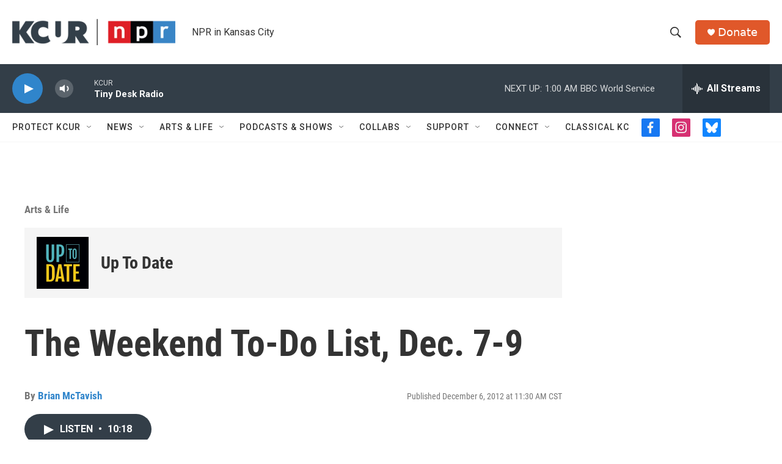

--- FILE ---
content_type: text/html; charset=utf-8
request_url: https://www.google.com/recaptcha/api2/aframe
body_size: 270
content:
<!DOCTYPE HTML><html><head><meta http-equiv="content-type" content="text/html; charset=UTF-8"></head><body><script nonce="NTBKAJVXIWu30ZtZxFH-1Q">/** Anti-fraud and anti-abuse applications only. See google.com/recaptcha */ try{var clients={'sodar':'https://pagead2.googlesyndication.com/pagead/sodar?'};window.addEventListener("message",function(a){try{if(a.source===window.parent){var b=JSON.parse(a.data);var c=clients[b['id']];if(c){var d=document.createElement('img');d.src=c+b['params']+'&rc='+(localStorage.getItem("rc::a")?sessionStorage.getItem("rc::b"):"");window.document.body.appendChild(d);sessionStorage.setItem("rc::e",parseInt(sessionStorage.getItem("rc::e")||0)+1);localStorage.setItem("rc::h",'1769840027081');}}}catch(b){}});window.parent.postMessage("_grecaptcha_ready", "*");}catch(b){}</script></body></html>